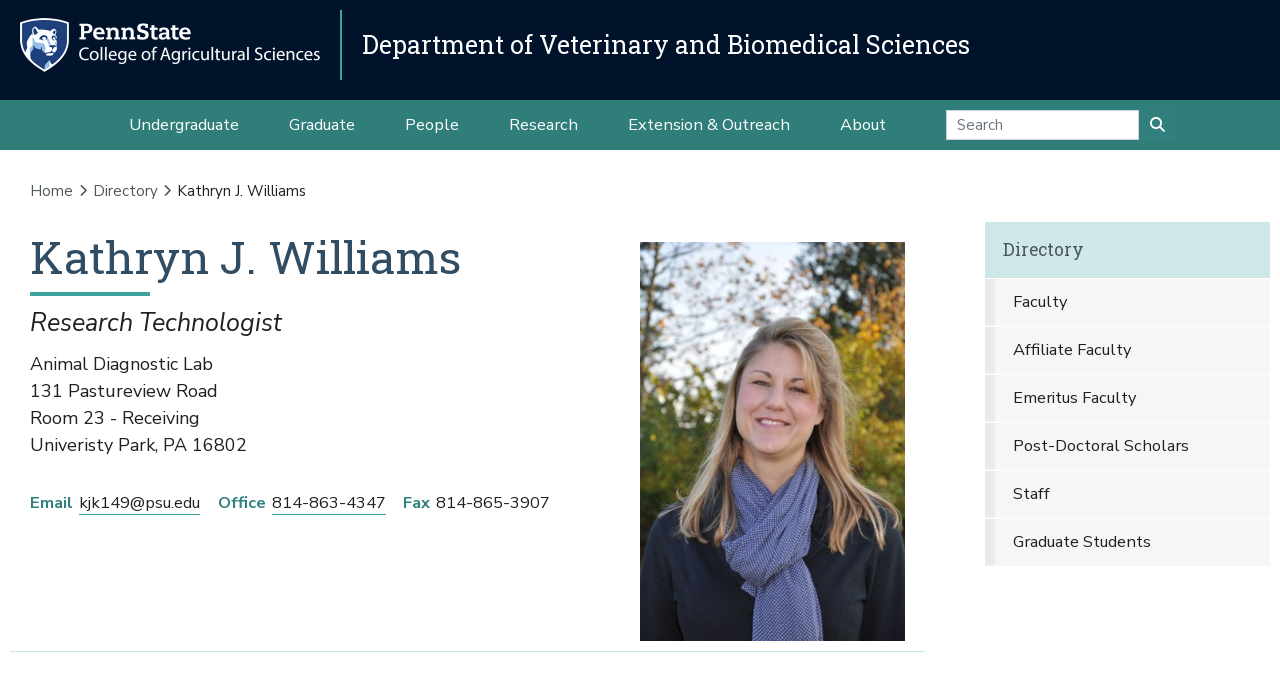

--- FILE ---
content_type: text/css
request_url: https://tags.srv.stackadapt.com/sa.css
body_size: -11
content:
:root {
    --sa-uid: '0-c5e63238-9a79-5d28-4016-0ec0d3d95ae6';
}